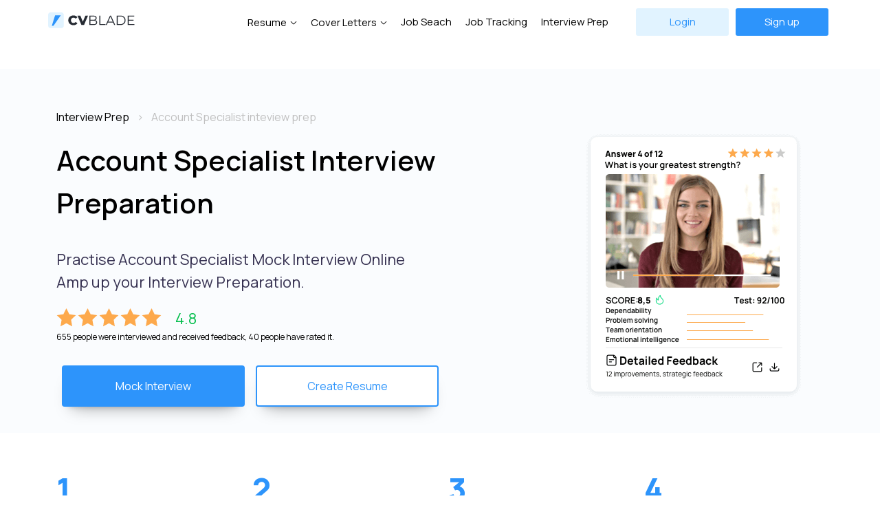

--- FILE ---
content_type: text/html; charset=UTF-8
request_url: https://cvblade.com/interview/account-specialist/
body_size: 7837
content:
<!DOCTYPE html>
<html lang="en">
<head>
<meta charset="UTF-8">
<base href="https://cvblade.com/">
<title>Top 15 Account Specialist Interview Questions and Answers &mdash; CVBLADE</title>
<meta name="description" content="How to prepare for an account specialist job interview - 15 tips. Top common account specialist interview questions and how to answer them."><meta property="og:site_name" content="CVBLADE"/>
<meta property="og:type" content="website"/>
<meta property="og:title" content="Top 15 Account Specialist Interview Questions and Answers &mdash; CVBLADE">
<meta property="og:description" content="How to prepare for an account specialist job interview - 15 tips. Top common account specialist interview questions and how to answer them.">
<meta property="og:image" content="https://cvblade.com/images/cvblade_og_main.jpg"/>
<meta name="twitter:card" content="summary_large_image">
<meta property="twitter:domain" content="cvblade.com">
<meta property="twitter:url" content="https://cvblade.com/interview/account-specialist/">
<meta name="twitter:title" content="Top 15 Account Specialist Interview Questions and Answers &mdash; CVBLADE">
<meta name="twitter:description" content="How to prepare for an account specialist job interview - 15 tips. Top common account specialist interview questions and how to answer them.">
<meta name="twitter:image" content="https://cvblade.com/images/cvblade_og_main.jpg">    


<meta name="viewport" content="width=device-width, initial-scale=1.0">
<link rel="stylesheet" type="text/css" href="assets/template/css/bootstrap-grid.min.css">
<link rel="stylesheet" type="text/css" href="assets/template/css/style.min.css">
<link rel="preconnect" href="https://fonts.googleapis.com"> 
<link rel="preconnect" href="https://fonts.gstatic.com" crossorigin> 
<link href="https://fonts.googleapis.com/css2?family=Manrope:wght@200;300;400;500;600;700;800&display=swap" rel="stylesheet">
<meta name="google-site-verification" content="cQp7PEaqjfyTnm01IMS-eKVJqs5rka4pBwqwhKMp9Lc" />
<link rel="apple-touch-icon" sizes="180x180" href="/apple-touch-icon.png">
<link rel="icon" type="image/png" sizes="32x32" href="/favicon-32x32.png">
<link rel="icon" type="image/png" sizes="16x16" href="/favicon-16x16.png">
<meta name="msapplication-TileColor" content="#da532c">
<meta name="theme-color" content="#ffffff">



<!-- Google Tag Manager -->
<script>(function(w,d,s,l,i) { w[l]=w[l]||[];w[l].push( { 'gtm.start':
new Date().getTime(),event:'gtm.js' } );var f=d.getElementsByTagName(s)[0],
j=d.createElement(s),dl=l!='dataLayer'?'&l='+l:'';j.async=true;j.src=
'https://www.googletagmanager.com/gtm.js?id='+i+dl;f.parentNode.insertBefore(j,f);
 } )(window,document,'script','dataLayer','GTM-N8DHPPQ');</script>
<!-- End Google Tag Manager -->

<body>
<!-- Google Tag Manager (noscript) -->
<noscript><iframe src="https://www.googletagmanager.com/ns.html?id=GTM-N8DHPPQ"
height="0" width="0" style="display:none;visibility:hidden"></iframe></noscript>
<!-- End Google Tag Manager (noscript) -->
 
<header class="header">
    
        
	<div class="container header-in">
		<div class="row align-items-center">
			<div class="col-md-2 col-8">
				<div class="header__logo">
					<a href="/"><img src="assets/template/img/logo.svg" alt="CVBLADE - Create Resume Online"/></a>
				
				
				</div>
			</div>
		
			 <div class="col-md-10 col-4">
			 <div class="header__hamburger">
					<span class="line"></span>
					<span class="line"></span>
					<span class="line"></span>
				</div>
				<div class="header__nav">
				    
				    
				    
				    
				    
				    <div class="header__richmenu"><a href="resume-templates/" data-menu="dropmenu--id1" class="header__navdrop">Resume</a>
				        <div class="dropmenu dropmenu--id1">
    	<div class="container-fluid">
    	    <div class="row">
    	        <div class="col-md-5">
    	            <div class="d-flex align-items-center">
    	                <div class="dropmenu__title me-4">Resume Templates</div>
    	                <div class="dropmenu__link"><a href="resume-templates/">View all</a></div>
    	            </div>
    	            <div class="row">
    	                <div class="col-md-6">
    	                    <ul class="dropmenu__list">
    	                        <li><a href="resume-templates/professional/"><img src="/assets/template/img/briefcase.svg" alt="Professional Resume Templates">Professional</a></li>
    	                        <li><a href="resume-templates/simple/"><img src="/assets/template/img/document.svg" alt="Simple Resume Templates">Simple</a></li>
    	                        <li><a href="resume-templates/modern/"><img src="/assets/template/img/loader.svg" alt="Modern Resume Templates">Modern</a></li>
    	                        <li><a href="resume-templates/creative/"><img src="/assets/template/img/brush.svg" alt="Creative Resume Templates">Creative</a></li>
    	                    </ul> 
    	                </div>
    	                <div class="col-md-6">
    	                    <ul class="dropmenu__list">
    	                        <li><a href="resume-templates/premium/"><img src="/assets/template/img/diamond2.svg" alt="Premium Resume Templates">Premium</a></li>
    	                        <li><a href="resume-templates/popular/"><img src="/assets/template/img/zap.svg" alt="Popular Resume Templates">Popular</a></li>
    	                    </ul> 
    	                </div>
    	            </div>
    	        </div>
    	        
    	        <div class="col-md-2">
    	            <div class="dropmenu__title">Resume Builder</div>
    	            <div class="text-center">
    	                 <img src="assets/template/img/menuimg.png" alt="Resume Builder">
    	                <div class="dropmenu__link"><a href="resume/">Resume Builder</a></div>
    	            </div>
    	        </div>
    	        
    	        <div class="col-md-1"></div>
    	        
    	        <div class="col-md-3">
    	            <div class="dropmenu__title">Resume Examples</div>
    	            <ul class="dropmenu__list dropmenu__list2">
    	                <li><a href="https://cvblade.com/resume-examples/teacher/" class="">Teacher</a></li>
                        <li><a href="https://cvblade.com/resume-examples/internship/" class="">Internship</a></li>
                        <li><a href="https://cvblade.com/resume-examples/software-developer/" class="">Software Developer</a></li>
                        <li><a href="https://cvblade.com/resume-examples/quality-assurance/" class="">Quality Assurance</a></li>
                        <li><a href="https://cvblade.com/resume-examples/nurse/" class="">Nurse</a></li>
    	            </ul>
    	           
    	            <div class="dropmenu__link"><a href="resume-examples/">More</a></div>
    	        </div>
    	   </div>
    	</div>
</div>
				    </div>
				    <div class="header__richmenu"><a href="cover-letter-templates/" data-menu="dropmenu--id2" class="header__navdrop">Cover Letters</a>
				        <div class="dropmenu dropmenu--id2">
    	<div class="container-fluid">
    	    <div class="row">
    	        <div class="col-md-6">
    	            <div class="d-flex align-items-center">
    	                <div class="dropmenu__title me-4">Cover Letters Templates</div>
    	                <div class="dropmenu__link"><a href="cover-letter-templates/">View all</a></div>
    	            </div>
    	            <div class="row">
    	                <div class="col-md-6">
    	                    <ul class="dropmenu__list">
    	                        <li><a href="cover-letter-templates/professional/"><img src="/assets/template/img/briefcase.svg" alt="Professional Cover Letter Templates">Professional</a></li>
    	                        <li><a href="cover-letter-templates/simple/"><img src="/assets/template/img/document.svg" alt="Simple Cover Letter Templates">Simple</a></li>
    	                        <li><a href="cover-letter-templates/modern/"><img src="/assets/template/img/loader.svg" alt="Modern Cover Letter Templates">Modern</a></li>
    	                        <li><a href="cover-letter-templates/creative/"><img src="/assets/template/img/brush.svg" alt="Creative Cover Letter Templates">Creative</a></li>
    	                    </ul> 
    	                </div>
    	                <div class="col-md-6">
    	                    <ul class="dropmenu__list">
    	                        <li><a href="cover-letter-templates/premium/#"><img src="/assets/template/img/diamond2.svg" alt="Premium Cover Letter Templates">Premium</a></li>
    	                        <li><a href="cover-letter-templates/popular/"><img src="/assets/template/img/zap.svg" alt="Popular Cover Letter Templates">Popular</a></li>
    	                    </ul> 
    	                </div>
    	            </div>
    	        </div>
    	        <div class="col-md-3">
    	        <!--   <div class="dropmenu__title">Cover Letters Examples</div>
    	            <ul class="dropmenu__list dropmenu__list2">
    	                <li><a href="#" class="">Software Developer</a></li>
                        <li><a href="#" class="">Software Teacher</a></li>
                        <li><a href="#" class="">Software Nurse</a></li>
                        <li><a href="#" class="">Software Accountant</a></li>
                        <li><a href="#" class="">Software Marketing Specialist</a></li>
    	            </ul>
    	           
    	            <div class="dropmenu__link"><a href="#">More</a></div>/!-->
    	        </div>
    	        <div class="col-md-3">
    	            <div class="dropmenu__title">Cover Letters Builder</div>
    	            <div class="text-center">
    	                 <img src="assets/template/img/menuimg.png" alt="Cover letters Builder">
    	                <div class="dropmenu__link"><a href="cover-letter-templates/">Get Started</a></div>
    	            </div>
    	        </div>
    	   </div>
    	</div>
</div>
				    </div>
				    
				    
				    
				    
				    
				    
					 					<a href="job-search/">Job Seach</a>
					<a href="job-tracking/">Job Tracking</a> 
					<a href="interview/">Interview Prep</a>
					   
					 
			    	<div class="header__buttons">
						<a href="login/" class="button header__login">
							Login
						</a>
						<a href="register/" class="button header__sign">
							Sign up
						</a>
					</div>
					
									</div>
				<div class="header__nav header__nav-mobile">
				    <a href="resume-templates/">Resume Templates</a>
				    <a href="cover-letter-templates/">Cover Letters Templates</a>
				    
				 
				    
				    					<a href="job-tracking/">Job Tracking</a>   
					<a href="interview/">Mock Interview</a>
					<div class="header__buttons">
						<a href="login/" class="button header__login">
								Login
						</a>
						<a href="register/" class="button header__sign">
								Sign up
						</a>
					</div>
					
									</div>
			 
		
		</div>
		</div>
	</div>
</header>




<div class="head-hli-block">

    <div class="container mt-5">
        
            <div class="row">
                <div class="col-lg-12">
                    <nav class="bc">
            				  <ol class="breadcrumbs" itemscope="" itemtype="https://schema.org/BreadcrumbList">
            				    <li itemprop="itemListElement" itemscope="" itemtype="https://schema.org/ListItem" class="breadcrumbs-item">
            				    	<a itemprop="item" href="interview/" title="Mock Interview - Interview Preparation"><span itemprop="name">Interview Prep</span></a>
            				    	<meta content="1" itemprop="position">
            				    </li>
            				    <li itemprop="itemListElement" itemscope="" itemtype="https://schema.org/ListItem" class="breadcrumbs-item">
            				    	<span itemprop="name">Account Specialist inteview prep</span>
            				    	<meta content="2" itemprop="position">
            				    </li>
            				  </ol>
                    </nav> 
                    
                </div>
            </div>
       
            <div class="row">
 
     			<div class="col-lg-7">
     			    
     			    <div itemscope itemtype="https://schema.org/Product">
     			        
     			        <meta itemprop="name" content="Account Specialist Mock Interview Online">
     			        <meta itemprop="priceCurrency" content="USD">
     			        <meta itemprop="price" content="199">
     			        
         			    <h1 class="text-left">Account Specialist Interview Preparation</h1>
                        
                        <div class="hli-intro">Practise Account Specialist Mock Interview Online<br>
    Amp up your Interview Preparation.</div>
                        <div class="rating" itemprop="aggregateRating" itemscope="" itemtype="http://schema.org/AggregateRating">
                            <meta itemprop="ratingValue" content="4.8">
                            <meta itemprop="reviewCount" content="40">
                            
                            <div class="rating-v">
                                <div class="rating-stars">
                                    <img src="/assets/template/img/r_star.svg" alt="star" class="r-star">
                                    <img src="/assets/template/img/r_star.svg" alt="star" class="r-star">
                                    <img src="/assets/template/img/r_star.svg" alt="star" class="r-star">
                                    <img src="/assets/template/img/r_star.svg" alt="star" class="r-star">
                                    <img src="/assets/template/img/r_star.svg" alt="star" class="r-star">
                                </div>
                                <div class="rating-number">4.8</div>
                            </div>
                            655 people were interviewed and received feedback, 40 people have rated it.
                        </div>
                        
                    
                        <div class="mt-4 d-md-flex">
                            <a href="video-interview/?job=Account Specialist" class="p-2">
            			        <button class="action-button" >Mock Interview</button>
            		        </a>
            		        <a href="https://cvblade.com/resume-templates/" target="_blank" class="p-2">
            		            <button class="action-button-wb">Create Resume</button>
            	        	</a>
                		</div>
    
            		
            		</div>
            		
                </div>
                <div class="col-lg-4 offset-lg-1">
                        
                        <img src="/images/inteview_prep_intro.png" alt="Account Specialist Interview Prep">
                    
                </div>
                
            </div>
            
            
            
        </div>
    
</div>



<div class="pt-1">
    
	<div class="container">
	<div class="row">
		<div class="col-md-3 col-12 col">
			<div class="steps__item">
				<h3>
					<span>1</span>
					Read the Free Guide
				</h3>
				<p>Check out our free guide with common Account Specialist interview questions and tips.</p>
			</div>
		</div>
		<div class="col-md-3 col-12 col">
			<div class="steps__item">
				<h3>
					<span>2</span>
					Take a Mock Interview
				</h3>
				<p>Practice with a mock video interview conducted by our virtual recruiter.</p>
			</div>
		</div>
		<div class="col-md-3 col-12 col">
			<div class="steps__item">
				<h3>
					<span>3</span>
					Get Evaluated
				</h3>
				<p>Receive a detailed performance review from experienced HR professionals.</p>
			</div>
		</div>
		<div class="col-md-3 col-12 col">
			<div class="steps__item">
				<h3>
					<span>4</span>
					Receive Feedback
				</h3>
				<p>Get personalized, strategic feedback highlighting your strengths and areas to improve.</p>
			</div>
		</div>
	</div>
</div>

	
	
</div>





<div class="container pt-5 pb-5">
            
    <div class="row">
        
        <div class="col-lg-4">
            
        <div class="inner-menu-block">
                
                <div class="inner-menu">
                    <a href="interview/account-specialist/#interview-expert-tips">Expert Tips</a><br>
                    <a href="interview/account-specialist/#a1">Interview Questions and Answers</a><br>
                    <a href="interview/account-specialist/#a2">Interview Preparation Guide</a><br>
                    <a href="interview/account-specialist/#interview-common-mistakes">Common Interview Mistakes</a><br>
                    <a href="interview/account-specialist/#related">Related Interview Preps</a><br>
                </div>
                
                <div class="mt-5 d-none d-md-block">
                    
                    <a href="video-interview/?job=Account Specialist">
            			        <button class="action-button" >Try Mock Interview Now</button>
            		</a>
            		<br>
            		<a href="https://cvblade.com/resume-templates/" target="_blank">
            		            <button class="action-button-wb">Create Resume</button>
            		</a>
                    		
                </div>
                
                <div class="mt-5 share-links d-none d-md-block">
                    		<h5>Share this page</h5>
                    		<a href="https://twitter.com/intent/tweet?url=https://cvblade.com/interview/account-specialist/&text=" target="_blank"><img src="/assets/template/img/twitter2.svg" alt="Twitter Share"></a> &nbsp; 
                    		<a href="http://www.linkedin.com/shareArticle?mini=true&url=https://cvblade.com/interview/account-specialist/&title="><img src="/assets/template/img/linkedin.svg" alt="Linkedin Share"></a> &nbsp;
                    		<a href="https://www.facebook.com/sharer/sharer.php?u=https://cvblade.com/interview/account-specialist/"><img src="/assets/template/img/facebook.svg" alt="Facebook Share"></a>
                </div>
            </div>
            
        </div>  
        
        <div class="col-lg-8">
            
            <a name="interview-expert-tips"></a>
            <h2 class="interview-expert-tip">Expert Tip</h2>
            
            
            <a name="a1"></a>
            <div class="interview-expert-tip-block mb-5">
                <h3>Maintain Good Eye Contact</h3><p>Maintaining good eye contact shows confidence and that you're engaged in the conversation. However, be mindful to keep it natural and not stare.</p>
            </div>
            
            <div class="ratio ratio-16x9">
                        
            </div>
            
            <div class="interview-prep-content">
                     
                    <h2>Top 15 Account Specialist Interview Questions and Answers</h2>

<p>Account Specialists play a major role in managing important relationships between clients and a company. These professionals are responsible for the day-to-day communication and correspondence with clients, ensuring their needs are met and goals are achieved. If you're preparing for an interview for an Account Specialist position, here are the top 15 interview questions and answers to help you succeed.</p>

<h3>1. What motivated you to apply for this role?</h3>
<li>A: I'm passionate about building relationships with clients and helping them succeed, which is why I believe this role aligns perfectly with my career goals.</li>

<h3>2. What do you think are the primary duties of an Account Specialist?</h3>
<li>A: An Account Specialist needs to succeed in several areas, such as building and maintaining relationships with clients, providing top-tier customer service, executing successful sales strategies, and meeting sales quotas.</li>

<h3>3. How do you ensure customer satisfaction?</h3>
<li>A: I believe in proactive communication, thorough follow-up, and adaptability in meeting their needs. I always strive to understand the customer's unique situation so that we can work together to achieve their goals.</li>

<h3>4. How would you deal with a difficult client?</h3>
<li>A: I'd first try to understand the situation and the client's perspective before responding. If there's a misunderstanding between us, I'd seek clarification and offer a solution with a focus on maintaining a positive relationship.</li>

<h3>5. How do you measure your success?</h3>
<li>A: Meeting or exceeding sales quotas, building strong relationships with clients, providing excellent customer service, and receiving positive feedback are all indicators of success for me.</li>

<h3>6. How do you handle missed sales targets?</h3>
<li>A: I take missed sales targets as learning opportunities to improve my strategy and approach. I'd discuss with my team and stakeholders where the opportunities lie for improvement and adjust my approach accordingly to achieve better outcomes.</li>

<h3>7. How do you prioritize and manage your accounts?</h3>
<li>A: I prioritize accounts based on the level of engagement required and the potential revenue they could bring. I manage them by scheduling regular check-ins, keeping track of sales progress, and ensuring they are satisfied at each step of the process.</li>

<h3>8. Describe your experience in sales cycles.</h3>
<li>A: I have worked with different sales cycles, and my approach varies based on the cycle's length and complexity. Generally, I believe in gaining an in-depth understanding of the customer's needs and providing value at every stage of the cycle.</li>

<h3>9. Have you worked with cross-functional teams? If so, can you discuss some examples?</h3>
<li>A: Yes. Collaboration with cross-functional teams is essential in ensuring that clients' needs are met effectively. I can provide an example of when I worked with the marketing team to develop a client outreach campaign that resulted in a significant increase in customer engagement.</li>

<h3>10. Can you tell us about a successful sales strategy you implemented?</h3>
<li>A: I once implemented a strategy to provide clients with personalized support at each stage of the sales cycle. This involved understanding their needs, creating bespoke solutions, and regularly having check-ins. This strategy helped me exceed my sales targets.</li>

<h3>11. How do you stay updated with industry trends?</h3>
<li>A: I regularly follow industry influencers on social media, attend industry events and conferences, and stay up-to-date with the latest industry news and information by reading relevant publications and reports.</li>

<h3>12. How do you balance the needs of multiple clients?</h3>
<li>A: Prioritization is key. I assess the level of engagement required for each client and prioritize those that require immediate attention. I also ensure regular communication and provide updates to clients that may be lower on the priority list.</li>

<h3>13. How do you manage conflict with clients?</h3>
<li>A: I approach conflicts with an empathetic and solution-focused mindset. I seek to understand the root cause of the conflict and work with the client to provide a solution that meets their needs and maintains a positive relationship.</li>

<h3>14. What do you believe are essential qualities for a successful Account Specialist?</h3>
<li>A: Essential qualities include excellent communication and interpersonal skills, critical thinking, problem-solving, active listening, as well as being organized and adaptable.</li>

<h3>15. What are your long-term career goals?</h3>
<li>A: My long-term career goal is to become an industry leader in account management, contributing to business growth and development, while building lasting relationships with clients and stakeholders.</li>

<p>With these interview questions and answers, you'll be well-prepared to demonstrate your expertise, professional qualities, and potential to excel as an Account Specialist. Good luck!</p><br><a name="a2"></a><h2>How to Prepare for Account Specialist Interview</h2>

<p>Preparing for an account specialist interview requires careful planning and research. The account specialist is a critical role in any organization, tasked with managing key accounts and ensuring customer satisfaction. Here are some tips on how to prepare for your account specialist interview:</p>

<h3>1. Research the Company </h3>
<p>The first step is to research the company. Look at their mission statement, product or service offerings, and recent news or events. You should also understand the company's target market and the competitors they face. This information will help you to tailor your answers to the specific needs of the company.</p>

<h3>2. Review the Job Description and Requirements</h3>
<p>Next, carefully review the job description and requirements provided in the job posting. Make sure that you understand the responsibilities of the role and the qualifications needed to be successful in the position. Pay attention to any keywords in the job description that may indicate specific skills or experiences the company is seeking.</p>

<h3>3. Prepare for Behavioral-Based Interview Questions</h3>
<p>Behavioral-based interview questions are commonly used in account specialist interviews. These questions focus on past experiences and actions to predict future behavior. Prepare for these questions by thinking about specific examples from your past roles that demonstrate the skills and competencies the company is seeking. Use the STAR (Situation, Task, Action, Result) method to structure your answers.</p>

<h3>4. Practice your Communication Skills</h3>
<p>As an account specialist, strong communication skills are essential. Practice your verbal communication skills by rehearsing your answers to common interview questions out loud. Pay attention to your tone of voice, pace, and clarity. Also, be sure to practice your nonverbal communication skills, such as maintaining eye contact and using appropriate gestures.</p>

<h3>5. Prepare Questions to Ask the Interviewer</h3>
<p>Lastly, prepare questions to ask the interviewer. This not only shows your interest in the company but also gives you the opportunity to learn more about the role and company culture. These questions can be related to the company's goals, challenges, and expectations for the account specialist role.</p>

<p>By following these steps, you can prepare yourself to excel in your account specialist interview. Remember to be confident and positive, and show your enthusiasm for the role and the company.</p>
                    
            </div>
            
            <a name="interview-common-mistakes"></a>
            <h2 class="resume-common-mistakes">Common Interview Mistake</h2>
            
            <div class="resume-common-mistakes-block">
                <h3>Speaking Negatively About Past Employers</h3><p>Speaking ill of past employers can be seen as unprofessional and could raise questions about your attitude. Focus on what you've learned from past experiences, even difficult ones, rather than the negatives.</p> 
            </div>
            
            <a name="related"></a>
            <div class="pt-3 hl-links-2">
            
            <h2 class="interview-prep-related">Interview prep information you may interested</h2>
<a href="interview/district-sales-manager/">District Sales Manager</a><br>
<a href="interview/pharmaceutical-sales-representative/">Pharmaceutical Sales Representative</a><br>
<a href="interview/sales-agent/">Sales Agent</a><br>
<a href="interview/client-success-manager/">Client Success Manager</a><br>
<a href="interview/national-account-executive/">National Account Executive</a><br>
<a href="interview/regional-sales-manager/">Regional Sales Manager</a><br>
<a href="interview/part-time-sales-associate/">Part Time Sales Associate</a><br>
<a href="interview/technical-sales-engineer/">Technical Sales Engineer</a><br>
<a href="interview/retail-sales-representative/">Retail Sales Representative</a><br>
<a href="interview/sales-professional/">Sales Professional</a><br>
            
            </div>
            
            
        </div>
            
            
 
        
    </div>
    
</div>

 

<footer class="footer">
	<div class="footer__main">
		<div class="container">
			<div class="row">
				<div class="col-md-3 col-12 col">
					<div class="footer__logo">
					<a href="/">	<img src="assets/template/img/logo.svg" alt="CVBLADE - Best resume & cover letter templates"/></a>
						<!-- <p>write to us: <b>info@cvblade.com</b></p> /!-->
					</div>
				</div>
				<div class="col-md-3 col-12 col">
					<div class="footer__title">Resume & Cover Letters</div>
					<ul class="footer__nav">
					    <li><a href="resume-templates/">Resume Templates</a><li>
                        <li><a href="resume-templates/creative/">Creative Resume Templates</a><li>
                        <li><a href="resume-templates/professional/">Professional Resume Templates</a><li>
                        <li><a href="resume-templates/modern/">Modern Resume Templates</a><li>
                        <li><a href="resume-templates/premium/">Premium Resume Templates</a><li>
                        <li><a href="cover-letter-templates/">Cover Letters Templates</a><li>
                        <li><a href="resume-examples/">Resume Examples</a><li>
					</ul>
				</div>
				<div class="col-md-3 col-12 col">
					<div class="footer__title">Services</div>
					<ul class="footer__nav">
					    <li><a href="resume/">Resume Builder</a><li>
					    <li><a href="job-search/">Job Search</a><li>
					    <li><a href="job-tracking/">Job Tracking</a><li>
                        <li><a href="interview/">Interview Preparation</a><li>
                        
					</ul>
				</div>
				<div class="col-md-3 col-12 col">
					<div class="footer__title">About</div>
					<ul class="footer__nav">
					    <li><a href="about/">About Us</a><li>
                        <li><a href="pricing/">Pricing</a><li>
                        <li><a href="contacts/">Contacts</a><li>
					</ul>
				</div>
				
			</div>
		</div>
	</div>
	<div class="footer__bottom">
		<div class="container">
			<div class="row">
				<div class="col">
					<div class="footer__copy">
						<p>© 2025 CVBLADE. All Rights Reserved.</p>
					</div>
				</div>
				<div class="col">
					<div class="footer__socials">
					<!--	<a href=""><img src="assets/template/img/fb.svg" alt=""></a>
						<a href=""><img src="assets/template/img/twitter.svg" alt=""></a>
						 <a href=""><img src="assets/template/img/ig.svg" alt=""></a>/!-->
						 <a href="privacy-policy/">Privacy Policy</a>
						 <a href="terms-of-service/">Terms of Service</a>
					</div>
				</div>
			</div>
		</div>
	</div>
</footer>



<script src="https://ajax.googleapis.com/ajax/libs/jquery/1.12.4/jquery.min.js"></script>
<script src="assets/template/js/main.js"></script>
<script>

$( document ).ready(function() {
			
		   if($(window).width()>1020){
			   
				$(window).scroll(function() {
					
					if ($(this).scrollTop() >= 200) {
						$(".user-line").addClass("d-none");
					} else {
						$(".user-line").removeClass("d-none");
					}
				});
			}
			
		});



</script>



 <script>
  
    
         $(document).ready(function(){
             
            if($(window).width()>1020){
			   
				$(window).scroll(function() {
				console.log('!');
					if($(this).scrollTop() >= 870) {
						if($(window).width()>1020){ 
						    $('.inner-menu-block').addClass('inner-menu-fixed'); 
                         };
					}
					else{
						$('.inner-menu-block').removeClass('inner-menu-fixed');
					}
					
					if ($(this).scrollTop() >= $(document).height() - 1000) {
						$(".inner-menu-block").addClass("d-none");
					} else {
						$(".inner-menu-block").removeClass("d-none");
					}
					
				});
			};
         
 
        })
    </script>


<script defer src="https://static.cloudflareinsights.com/beacon.min.js/vcd15cbe7772f49c399c6a5babf22c1241717689176015" integrity="sha512-ZpsOmlRQV6y907TI0dKBHq9Md29nnaEIPlkf84rnaERnq6zvWvPUqr2ft8M1aS28oN72PdrCzSjY4U6VaAw1EQ==" data-cf-beacon='{"version":"2024.11.0","token":"b8c4094f5e8649e399dd36be2614d3f8","r":1,"server_timing":{"name":{"cfCacheStatus":true,"cfEdge":true,"cfExtPri":true,"cfL4":true,"cfOrigin":true,"cfSpeedBrain":true},"location_startswith":null}}' crossorigin="anonymous"></script>
</body>
</html>

--- FILE ---
content_type: image/svg+xml
request_url: https://cvblade.com/assets/template/img/logo.svg
body_size: 551
content:
<svg width="126" height="24" viewBox="0 0 126 24" fill="none" xmlns="http://www.w3.org/2000/svg">
<path fill-rule="evenodd" clip-rule="evenodd" d="M36.7609 19.5816C39.2585 19.5816 41.2721 18.6676 42.5887 17.0148L40.1492 14.798C39.2972 15.8286 38.2517 16.3925 36.9545 16.3925C34.7279 16.3925 33.179 14.8369 33.179 12.5034C33.179 10.17 34.7279 8.61435 36.9545 8.61435C38.2517 8.61435 39.2972 9.17827 40.1492 10.2089L42.5887 7.99209C41.2721 6.33923 39.2585 5.42529 36.7609 5.42529C32.4626 5.42529 29.3066 8.36156 29.3066 12.5034C29.3066 16.6453 32.4626 19.5816 36.7609 19.5816ZM58.0393 5.69753H54.2444L50.4883 14.5647L46.8096 5.69753H42.6662L48.4553 19.3093H52.2308L58.0393 5.69753ZM71.302 15.673C71.302 17.9871 69.5982 19.3093 66.2099 19.3093H59.9755V5.69753H65.8227C68.8431 5.69753 70.5857 6.98093 70.5857 9.19771C70.5857 10.7533 69.7531 11.784 68.514 12.2895C70.2565 12.6784 71.302 13.8257 71.302 15.673ZM65.7259 11.8228H61.4082V6.8837H65.7259C67.8944 6.8837 69.1529 7.71986 69.1529 9.35327C69.1529 10.9867 67.8944 11.8228 65.7259 11.8228ZM61.4082 18.1232H66.1906C68.572 18.1232 69.8693 17.3454 69.8693 15.5564C69.8693 13.7868 68.572 13.009 66.1906 13.009H61.4082V18.1232ZM83.5967 19.3093V18.0648H76.0069V5.69753H74.5742V19.3093H83.5967ZM86.9269 15.673L85.3005 19.3093H83.8097L90.0054 5.69753H91.4188L97.6145 19.3093H96.1043L94.4779 15.673H86.9269ZM87.4496 14.5063L90.7024 7.19483L93.9551 14.5063H87.4496ZM112.639 12.5034C112.639 16.5092 109.716 19.3093 105.379 19.3093H99.8605V5.69753H105.379C109.716 5.69753 112.639 8.49767 112.639 12.5034ZM105.301 18.0648H101.293V6.94204H105.301C108.902 6.94204 111.226 9.2366 111.226 12.5034C111.226 15.7703 108.902 18.0648 105.301 18.0648ZM125.437 18.0648V19.3093H115.853V5.69753H125.147V6.94204H117.286V11.784H124.295V13.009H117.286V18.0648H125.437Z" fill="#262B33"/>
<rect y="0.95459" width="22.8103" height="22.9091" rx="4" fill="#E1F3FF"/>
<path d="M10.1484 5.31836H18.3792L7.68287 20.5911H5.34473L10.1484 5.31836Z" fill="#2D94FB"/>
</svg>
